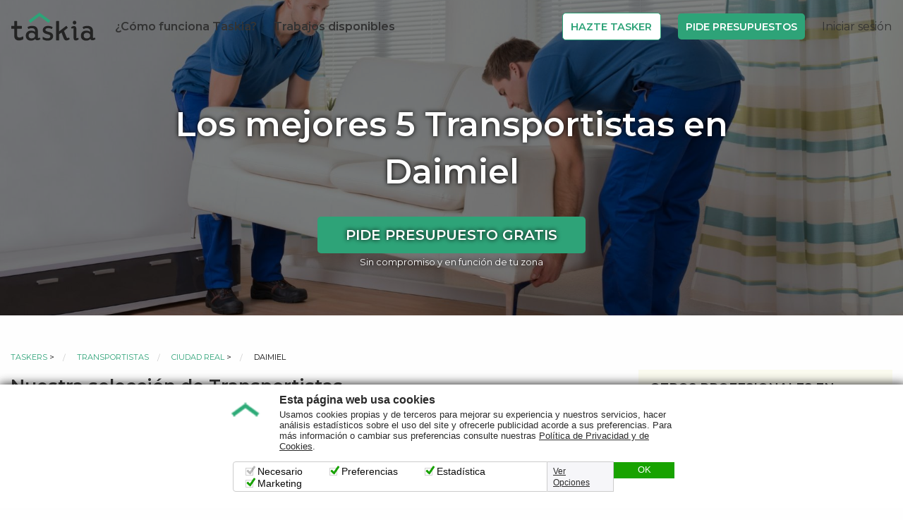

--- FILE ---
content_type: text/html; charset=UTF-8
request_url: https://www.taskia.es/t/taskers-transportistas-en-daimiel
body_size: 10536
content:
<!DOCTYPE html>
<html>
<head>
        
        <meta charset="UTF-8" />
    <meta content='width=device-width, initial-scale=1, maximum-scale=1, user-scalable=no' name='viewport'>

        <meta name="description" content="¿Necesitas Transportistas en Daimiel? En Taskia tenemos a los Transportistas en Daimiel mejor valorados. Pide presupuesto sin compromiso." />
    <meta name="keywords" content="Transportistas, servicios de Transportistas, profesionales de Transportistas, Transportistas en Daimiel, servicios de Transportistas en Daimiel, profesionales de Transportistas en Daimiel" />

    <meta property="og:title" content="Los mejores 5 Transportistas en Daimiel - Taskia"/>
    <meta property="og:image" content="https://www.taskia.es/public/img/rrss/og_general.jpg?v=20250804"/>
    <meta property="og:image:secure_url" content="https://www.taskia.es/public/img/rrss/og_general.jpg?v=20250804"/>
    <meta property="og:site_name" content="www.taskia.es, ¿En qué quieres que te ayudemos?"/>
    <meta property="og:description" content="¿Necesitas Transportistas en Daimiel? En Taskia tenemos a los Transportistas en Daimiel mejor valorados. Pide presupuesto sin compromiso."/>
    <meta property="og:locale" content="es_ES"/>
    <meta property="og:type" content="website" />
    <meta property="og:url" content="https://www.taskia.es/t" />
    <meta property="og:image:width" content="1200" />
    <meta property="og:image:height" content="630" />

    <meta name="twitter:card" content="summary_large_image">
    <meta name="twitter:site" content="@taskia">
    <meta name="twitter:title" content="Los mejores 5 Transportistas en Daimiel - Taskia">
    <meta name="twitter:description" content="¿Necesitas Transportistas en Daimiel? En Taskia tenemos a los Transportistas en Daimiel mejor valorados. Pide presupuesto sin compromiso.">
    <meta name="twitter:image" content="https://www.taskia.es/public/img/rrss/og_general.jpg?v=20250804">
        <title>    Los mejores 5 Transportistas en Daimiel - Taskia
</title>

            <link rel="preconnect" href="https://fonts.gstatic.com">
    <link href="https://fonts.googleapis.com/css2?family=Montserrat:wght@300;400;600;700;800&display=swap" rel="stylesheet">
    <link rel="stylesheet" href="https://www.taskia.es/foundation/foundation.min.css?v=20250804" type="text/css" media="all">
    <link rel="stylesheet" href="https://www.taskia.es/motion-ui/motion-ui.min.css?v=20250804" type="text/css" media="all" />
    <link rel="stylesheet" href="https://www.taskia.es/public/css/base.css?v=20250804" type="text/css" media="all" />
    <link rel="stylesheet" href="https://www.taskia.es/public/css/estilos.css?v=20250804" type="text/css" media="all" />
    <link rel="stylesheet" href="https://www.taskia.es/public/css/tablet.css?v=20250804" media="screen  and (min-width: 40em) and (max-width:63.9em)" type="text/css" media="all" />
    <link rel="stylesheet" href="https://www.taskia.es/public/css/escritorio.css?v=20250804" media="screen  and (min-width: 64em)" type="text/css" />
    <link rel="stylesheet" href="https://www.taskia.es/public/css/font-awesome.min.css?v=20250804" type="text/css" media="all" />
    <link rel="stylesheet" href="https://www.taskia.es/public/css/estilos-ranking.css?v=20250804" type="text/css" media="all" />
    <link rel="stylesheet" href="https://www.taskia.es/public/css/font-awesome.min.css?v=20250804" type="text/css" media="all" />



    <style>

    </style>
        <!-- Favicon and touch icons -->
    <link rel="shortcut icon" type="image/x-icon" href="https://www.taskia.es/favicon.ico?v=20250804">

    <link rel="apple-touch-icon-precomposed" sizes="192x192" href="https://www.taskia.es/apple-touch-icon-192x192.png?v=20250804">
    <link rel="apple-touch-icon-precomposed" sizes="180x180" href="https://www.taskia.es/apple-touch-icon-180x180.png?v=20250804">
    <link rel="apple-touch-icon-precomposed" sizes="152x152" href="https://www.taskia.es/apple-touch-icon-152x152.png?v=20250804">
    <link rel="apple-touch-icon-precomposed" sizes="144x144" href="https://www.taskia.es/apple-touch-icon-144x144.png?v=20250804">
    <link rel="apple-touch-icon-precomposed" sizes="120x120" href="https://www.taskia.es/apple-touch-icon-120x120.png?v=20250804">
    <link rel="apple-touch-icon-precomposed" sizes="114x114" href="https://www.taskia.es/apple-touch-icon-114x114.png?v=20250804">
    <link rel="apple-touch-icon-precomposed" sizes="76x76" href="https://www.taskia.es/apple-touch-icon-76x76.png?v=20250804">
    <link rel="apple-touch-icon-precomposed" sizes="72x72" href="https://www.taskia.es/apple-touch-icon-72x72.png?v=20250804">
    <link rel="apple-touch-icon-precomposed" href="https://www.taskia.es/apple-touch-icon.png?v=20250804">

    <!-- Smartbanners IOS - Android -->
    <meta content="app-id=1131175632" name="apple-itunes-app">
    <link rel="manifest" href="/manifest.json">

    <script>
        (function(i,s,o,g,r,a,m){i['GoogleAnalyticsObject']=r;i[r]=i[r]||function(){
         (i[r].q=i[r].q||[]).push(arguments)},i[r].l=1*new Date();a=s.createElement(o),
         m=s.getElementsByTagName(o)[0];a.async=1;a.src=g;m.parentNode.insertBefore(a,m)
         })(window,document,'script','//www.google-analytics.com/analytics.js','ga');

        ga('create', 'UA-75155285-1', 'auto');
                        ga('send', 'pageview');

</script>
    <!-- Facebook Pixel Code -->
    <script>
        !function(f,b,e,v,n,t,s){if(f.fbq)return;n=f.fbq=function(){n.callMethod?n.callMethod.apply(n,arguments):n.queue.push(arguments)};
        if(!f._fbq)f._fbq=n;n.push=n;n.loaded=!0;n.version='2.0';n.queue=[];t=b.createElement(e);t.async=!0;
        t.src=v;s=b.getElementsByTagName(e)[0];s.parentNode.insertBefore(t,s)}(window,document,'script','https://connect.facebook.net/en_US/fbevents.js');

        fbq('init', '723756397780878');fbq('track', "PageView");
    </script>
    <noscript><img height="1" width="1" style="display:none" src="https://www.facebook.com/tr?id=723756397780878&ev=PageView&noscript=1"/></noscript>
    <!-- End Facebook Pixel Code -->
    
    <script async src="https://tag.clearbitscripts.com/v1/pk_ebbdcbf7fa74b88afa5758c620352a57/tags.js" referrerpolicy="strict-origin-when-cross-origin"></script>

    <!-- GA4 - GAds Conversions -->
    <script async src="https://www.googletagmanager.com/gtag/js?id=AW-871905736"></script>
    <script>
        window.dataLayer = window.dataLayer || [];
        function gtag(){dataLayer.push(arguments);}
        gtag('js', new Date());
        gtag('config', 'AW-871905736');
    </script>
    <!-- End GA4 - GAds Conversions -->
</head>
<body class="not-logged">

    
        
<!-- New Header 2021 -->

    <header>
          <div class="bg-dark admin-bar">
        <div class="row text-center">
                                </div>
    </div>


            
                                      <div class="row">
        <nav class="navbar navbar-expand-lg navbar-light bg-light">
                <a class="navbar-brand" href="/"><img
                src="https://www.taskia.es/public/img/Logo-Taskia.svg?v=20250804" class="logo" width="120"/></a>


            <div class="login hide-for-large ml-auto">
                <a href="/accede" class="icon"><i class="fa fa-user-circle-o"
                                                                                aria-hidden="true"></i></a>
            </div>
            <div class="" data-responsive-toggle="main-menu" data-hide-for="large">
                <button class="menu-icon" type="button" data-toggle="main-menu"></button>
            </div>
            <div class="navbar-collapse collapse" id="main-menu" style="">
                <ul class="navbar-nav mr-auto menu">
                    <li><a href="/como-funciona">¿Cómo funciona Taskia?</a></li>
                    <li><a href="/trabajos">Trabajos disponibles</a></li>
                </ul>
                <ul class="navbar-nav menu">
                    <li><a href="/que-quieres-ser"
                           class="button hollow primary mb-0">Hazte Tasker</a></li>
                    <li><a href="/a" onclick="fbq('track', 'Search')" class="button">Pide
                            Presupuestos</a></li>
                    <li class="login show-for-large"><a href="/accede">Iniciar sesión</a>
                    </li>
                </ul>
            </div>
        </nav>
    </div>

          
      

    
    </header>

  <!-- END New Header 2021 -->


            
        
    
        
<div class="landing-categorias">
<section class="interiores">

    <div class="cabecera-seo-taskers capaTransparente" style="background-image:url(/images/categories/1484135548-mover-subir-y-bajar-objetos.jpeg)">
        <div class="interioresCabecera crear_tarea text-center">
            <div class="row">
                <div class="small-12 columns ">
                  <h1><strong>Los mejores 5 Transportistas en Daimiel</strong></h1>
                </div>
                    <div class="large-12 large-centered columns text-center">
        <p><a id="category-button-title-1223" class ="button form-continue large" rel="nofollow" href="/tarea/new/mover-subir-y-bajar-objetos">Pide presupuesto gratis</a></p>
    </div>            
                <small class="text-center text-white">Sin compromiso y en función de tu zona</small>
            </div>
        </div>
    </div>


    <div class="row content-seo-taskers">

        <div class="small-12 medium-8 columns">
              <nav aria-label="Estás aquí:" role="navigation">
        <ul class="breadcrumbs text-truncate">
            <li><a href="/t">Taskers</a> ></li>
            <li><a href="/t/taskers-transportistas">Transportistas</a></li>
            <li><a href="/t/taskers-transportistas-de-ciudad-real">Ciudad Real</a> ></li>
            <li><span class="show-for-sr">Actual: </span> Daimiel</li>
        </ul>
    </nav>
          <h2>Nuestra selección de Transportistas</h2>

            <p><span style="font-size:18px"><span style="font-family:Arial,Helvetica,sans-serif"><strong>AYUDA EXPERTA PARA MOVER OBJETOS DE TODO TIPO</strong><br>¿Necesitas ayuda para <strong>mover objetos de todo tipo</strong> y trasladar <strong>objetos pesados</strong>? En <strong>Taskia</strong> conectamos contigo <strong>colaboradores expertos en logística y transporte</strong> independientes que realizan <strong>mudanzas parciales</strong>, <strong>reorganizaciones de espacios</strong> y <strong>traslados de objetos voluminosos</strong> en <strong>Daimiel</strong> y en toda España. Nuestra plataforma reúne profesionales con experiencia para mover desde <strong>muebles grandes</strong> hasta <strong>electrodomésticos</strong> y <strong>objetos delicados</strong>, garantizando una labor meticulosa y segura. Confía en quienes saben gestionar cada tarea de forma ágil y profesional.</span></span></p><br>

<p><span style="font-size:18px"><span style="font-family:Arial,Helvetica,sans-serif"><strong>SERVICIOS DISPONIBLES EN TASKIA PARA TU TRASLADO</strong><br>En <strong>Taskia</strong> encontrarás una amplia variedad de <strong>servicios de Taskia</strong> diseñados para ayudarte a <strong>mover objetos de todo tipo</strong>. Nuestros <strong>colaboradores expertos en logística y transporte</strong> están disponibles para trasladar <strong>objetos pesados</strong> como <strong>muebles grandes</strong>, <strong>electrodomésticos</strong> y hasta <strong>objetos delicados</strong> como antigüedades o equipos electrónicos. Estas soluciones son ideales para gestionar <strong>mudanzas parciales</strong> y <strong>reorganizaciones de espacios</strong> en <strong>Daimiel</strong> y otras ciudades, asegurando una operación eficiente y sin imprevistos.</span></span></p><br>

<p><span style="font-size:18px"><span style="font-family:Arial,Helvetica,sans-serif"><strong>CÓMO FUNCIONA TASKIA PARA MOVER OBJETOS DE TODO TIPO</strong><br>El proceso es sencillo al utilizar la plataforma de <strong>Taskia</strong>. Primero, <strong>describe tu tarea</strong> indicando qué es necesario <strong>mover objetos de todo tipo</strong>, especificando medidas, peso y ubicación (por ejemplo, <strong>mover un sofá de 3 plazas</strong> o trasladar <strong>objetos pesados</strong>). Luego, selecciona entre nuestros <strong>colaboradores expertos en logística y transporte</strong> disponibles en <strong>Daimiel</strong>. Con opciones de <strong>mudanzas parciales</strong> y <strong>reorganizaciones de espacios</strong>, coordina hora y fecha para el <strong>traslado de objetos voluminosos</strong> de manera directa y sin complicaciones.</span></span></p><br>

<p><span style="font-size:18px"><span style="font-family:Arial,Helvetica,sans-serif"><strong>VENTAJAS DE TASKIA Y COLABORADORES EXPERTOS EN LOGÍSTICA Y TRANSPORTE</strong><br>Elegir <strong>Taskia</strong> implica contar con profesionales independientes especializados en <strong>mover objetos de todo tipo</strong>. Sus <strong>colaboradores expertos en logística y transporte</strong> tienen amplia experiencia en gestionar <strong>objetos pesados</strong>, <strong>muebles grandes</strong>, <strong>electrodomésticos</strong> y <strong>objetos delicados</strong> a través de <strong>mudanzas parciales</strong> y <strong>reorganizaciones de espacios</strong>. Los <strong>servicios de Taskia</strong> garantizan coordinación, puntualidad y la adecuada utilización de herramientas en cada <strong>traslado de objetos voluminosos</strong> que requieras, siendo efectivos en <strong>Daimiel</strong> y otros destinos.</span></span></p><br>

<p><span style="font-size:18px"><span style="font-family:Arial,Helvetica,sans-serif"><strong>PLANIFICACIÓN ANTES DE MOVER OBJETOS DE TODO TIPO Y OBJETOS PESADOS</strong><br>La preparación es clave para <strong>mover objetos de todo tipo</strong> de forma segura. Antes de iniciar cualquier <strong>traslado de objetos voluminosos</strong>, es esencial planificar cada paso, desde la evaluación de espacios hasta la distribución de cargas pesadas. Este cuidado se extiende a la manipulación de <strong>muebles grandes</strong> y <strong>electrodomésticos</strong>, y protege incluso a los <strong>objetos delicados</strong> más valiosos. En <strong>Daimiel</strong>, los profesionales de la plataforma de <strong>Taskia</strong> recomiendan revisar rutas, medir dimensiones y confirmar que cada elemento tenga el tratamiento adecuado para evitar incidentes.</span></span></p><br>

<p><span style="font-size:18px"><span style="font-family:Arial,Helvetica,sans-serif"><strong>EVALUACIÓN DEL ESPACIO Y DEL PESO PARA MOVER OBJETOS DE TODO TIPO</strong><br>Antes de comenzar a <strong>mover objetos de todo tipo</strong>, es crucial realizar una evaluación precisa del entorno. Se deben medir espacios, anchos de pasillos y escaleras en <strong>Daimiel</strong> para asegurar que cada <strong>objeto pesado</strong> pueda transitar sin dificultades. Esta evaluación incluye analizar el peso de <strong>muebles grandes</strong>, <strong>electrodomésticos</strong> y <strong>objetos delicados</strong> para determinar si se precisan herramientas específicas o asistencia adicional. Este procedimiento es fundamental para desarrollar <strong>mudanzas parciales</strong> y <strong>reorganizaciones de espacios</strong> de manera segura y eficiente, evitando contratiempos durante el proceso.</span></span></p><br>

<p><span style="font-size:18px"><span style="font-family:Arial,Helvetica,sans-serif"><strong>HERRAMIENTAS NECESARIAS PARA MOVER OBJETOS DE TODO TIPO</strong><br>Contar con el equipamiento adecuado es esencial cuando se decide <strong>mover objetos de todo tipo</strong>. Por ello, los <strong>servicios de Taskia</strong> recomiendan emplear herramientas como carros de carga, <strong>correas de elevación</strong> y mantas protectoras para transportar <strong>muebles grandes</strong>, <strong>electrodomésticos</strong> y <strong>objetos delicados</strong>. Además, el uso de guantes antideslizantes y almohadillas minimiza daños durante el <strong>traslado de objetos voluminosos</strong>. Estas utilidades permiten que profesionales en <strong>Daimiel</strong> realicen <strong>mudanzas parciales</strong> y <strong>reorganizaciones de espacios</strong> con la máxima seguridad y precisión posible.</span></span></p><br>

<p><span style="font-size:18px"><span style="font-family:Arial,Helvetica,sans-serif"><strong>TÉCNICAS EFECTIVAS PARA MOVER OBJETOS DE TODO TIPO CON SEGURIDAD</strong><br>Utilizar técnicas adecuadas es fundamental para <strong>mover objetos de todo tipo</strong> y garantizar la seguridad de todos. Los <strong>colaboradores expertos en logística y transporte</strong> recomiendan trabajar en equipo, mantener la espalda recta y utilizar el impulso de las piernas al levantar <strong>objetos pesados</strong>. Estas metodologías se aplican tanto a <strong>muebles grandes</strong> como a <strong>electrodomésticos</strong> y <strong>objetos delicados</strong>, asegurando <strong>traslados de objetos voluminosos</strong> sin riesgos. En <strong>Daimiel</strong>, cada procedimiento se adapta a la magnitud de la tarea, haciendo énfasis en la comunicación y coordinación efectiva para prevenir lesiones.</span></span></p><br>

<p><span style="font-size:18px"><span style="font-family:Arial,Helvetica,sans-serif"><strong>PRECAUCIONES Y PROTECCIÓN AL MOVER OBJETOS DE TODO TIPO</strong><br>Cuando se trata de <strong>mover objetos de todo tipo</strong>, es imprescindible tomar precauciones para preservar tanto los bienes como los espacios. La plataforma de <strong>Taskia</strong> aconseja envolver <strong>objetos delicados</strong> y proteger <strong>muebles grandes</strong> y <strong>electrodomésticos</strong> con mantas y almohadillas para minimizar daños. Igualmente, se deben utilizar protecciones en escaleras y pasillos durante <strong>traslados de objetos voluminosos</strong>. Este enfoque profesional es vital para <strong>mudanzas parciales</strong> y <strong>reorganizaciones de espacios</strong> en <strong>Daimiel</strong>, garantizando que cada movimiento se realice de forma cuidadosa y segura, evitando accidentes y reparaciones posteriores.</span></span></p><br>

<p><span style="font-size:18px"><span style="font-family:Arial,Helvetica,sans-serif"><strong>CONSIDERACIÓN DE SERVICIOS PROFESIONALES Y CONCLUSIÓN PARA MOVER OBJETOS DE TODO TIPO</strong><br>Si la tarea resulta compleja, es aconsejable recurrir a profesionales especializados que se encarguen de <strong>mover objetos de todo tipo</strong> y gestionar <strong>objetos pesados</strong> de manera segura. Los <strong>servicios de Taskia</strong> facilitan que encuentres <strong>colaboradores expertos en logística y transporte</strong> capacitados en <strong>traslados de objetos voluminosos</strong> y <strong>mudanzas parciales</strong> en <strong>Daimiel</strong>. Tanto el manejo de <strong>muebles grandes</strong> como de <strong>electrodomésticos</strong> y <strong>objetos delicados</strong> se efectúa con rigor profesional. Confía en esta red de expertos para garantizar que tu reubicación o <strong>reorganización de espacios</strong> se realice sin contratiempos y con la máxima seguridad.</span></span></p><br>

<p><span style="font-size:18px"><span style="font-family:Arial,Helvetica,sans-serif"><strong>FAQ – PREGUNTAS FRECUENTES</strong><br><strong>¿Cómo se determina el precio para <strong>mover objetos de todo tipo</strong>?</strong> El coste depende del tiempo, la complejidad y el número de <strong>objetos pesados</strong> que se deben trasladar. <br><strong>¿Llevan herramientas los colaboradores para mover <strong>muebles grandes</strong> y <strong>electrodomésticos</strong>?</strong> Sí, incluyen desde guantes hasta correas y mantas protectoras. <br><strong>¿Es posible contratar <strong>traslados de objetos voluminosos</strong> de forma urgente?</strong> Claro, en <strong>Daimiel</strong> y otras ciudades se pueden gestionar reservas en menos de 24 horas. <br><strong>¿Qué protocolos se siguen para <strong>mover objetos de todo tipo</strong> sin incidentes?</strong> Los profesionales establecen medidas de seguridad, evaluaciones previas y coordinan adecuadamente cada tarea. <br><strong>¿Se garantiza el cuidado de <strong>objetos delicados</strong> durante el traslado?</strong> Cada colaborador actúa con precisión para preservar <strong>objetos delicados</strong> y garantizar que lleguen sin daños.</span></span></p><br>

<p><span style="font-size:18px"><span style="font-family:Arial,Helvetica,sans-serif">¡Regístrate ahora en <strong>Taskia</strong> y solicita tu presupuesto! Descubre cómo nuestros expertos pueden ayudarte a <strong>mover objetos de todo tipo</strong> y gestionar <strong>traslados de objetos voluminosos</strong> de manera rápida y segura. No esperes más para disfrutar del apoyo de <strong>colaboradores expertos en logística y transporte</strong> en <strong>Daimiel</strong> y en todo el territorio español. Darse de alta en <strong>Taskia</strong> es el primer paso para transformar tus <strong>mudanzas parciales</strong> y <strong>reorganizaciones de espacios</strong> en una experiencia sin complicaciones.</span></span></p><br>
            <ul class="listadoTareas listadoTaskers">
                                                                                                                                    
                                    
                    
                                                                    <li>
                                    <div class="row">
                                        <div class="small-3 medium-2 large-2 columns text-center foto-tasker">
                                          <a id="category-button-1-1196" rel="nofollow" href="/tarea/new/mover-subir-y-bajar-objetos">
                                            <img src="https://www.taskia.es/cache/user_medium_thumb/images/users/102/1634720262-102288.jpeg"/>
                                          </a>
                                        </div>
                                        <div id="taskerProfile" class="small-9 medium-10 large-10 columns">
                                            <h4><a id="category-button-2-1196" rel="nofollow" href="/tarea/new/mover-subir-y-bajar-objetos">Soraya L.</a></h4>
                                            <div class="karmaBox"><div class="karma"></div><div class="karmaStars" style="width:0.00%"></div></div>
                                            <p>
                                                Recogida de mobiliario de pisos en Daimiel. Tengo experiencia de camarera barra y mesa y  de camarera de catering y de discobares
También tengo experiencia de conserje y operario de limpieza
                                            </p>
                                        </div>
                                    </div>
                                </li>
                                                    
                                                    </ul>

                            <div class="otrasTareas">
                                                                        <h2>Otras solicitudes de tareas de Mover, subir y bajar objetos en Daimiel</h2>
                                            
                    <ul class="listadoTareas">
                                                    <li>
                                <div class="row">
                                    <div class="small-10 medium-12 columns">
                                        <div class="row">
                                            <div class="small-12 medium-8 columns">
                                                    <h4>Mover, subir y bajar objetos en Daimiel  </h4>
                                                <p>Subir cajas de un trastero a un piso y bajar otras del piso al trastero. Hay ascensor pero hay que recorrer unos metros del trastero al ascensor.</p>
                                            </div>
                                            <div class="small-12 medium-4 columns">
                                                <a id="category-button-3-1223" href="/tarea/new/mover-subir-y-bajar-objetos">
                                                    <span class="button" href="/tarea/new/mover-subir-y-bajar-objetos">Pide presupuesto gratis</span>
                                                </a>
                                            </div>
                                        </div>
                                    </div>
                                </div>
                            </li>
                                            </ul>
                </div>
                    </div>

        <div class="small-12 medium-4 columns sidebar">
                <div class="filtrosTaskers" id="menu-filtros">
        <h2>Otros profesionales en Daimiel</h2>
        <ul>
                            <li>
                    <a href="/t/taskers-electricistas-urgencias-en-daimiel" alt="Electricistas urgencias en Daimiel" title="Electricistas urgencias en Daimiel"/>
                        <label for="city[ electricistas-24-horas-urgencias ]">Electricistas urgencias en Daimiel</label>
                    </a>
                </li>
                            <li>
                    <a href="/t/taskers-profesores-particulares-aleman-en-daimiel" alt="Profesores particulares de alemán en Daimiel" title="Profesores particulares de alemán en Daimiel"/>
                        <label for="city[ clase-aleman ]">Clases particulares de alemán en Daimiel</label>
                    </a>
                </li>
                            <li>
                    <a href="/t/taskers-traductores-ingles-en-daimiel" alt="Traductores de inglés en Daimiel" title="Traductores de inglés en Daimiel"/>
                        <label for="city[ traduccion-ingles ]">Traducciones en inglés en Daimiel</label>
                    </a>
                </li>
                            <li>
                    <a href="/t/taskers-profesores-particulares-primaria-y-secundaria-en-daimiel" alt="Profesores particulares de primaria y secundaria en Daimiel" title="Profesores particulares de primaria y secundaria en Daimiel"/>
                        <label for="city[ clase-primaria-y-secundaria ]">Clases particulares de primaria y secundaria en Daimiel</label>
                    </a>
                </li>
                            <li>
                    <a href="/t/taskers-limpiadores-obras-en-daimiel" alt="Limpiezas Fin de Obras en Daimiel" title="Limpiezas Fin de Obras en Daimiel"/>
                        <label for="city[ limpieza-despues-obra ]">Limpieza Fin de Obra en Daimiel</label>
                    </a>
                </li>
                    </ul>
    </div>

    <div class="filtrosTaskers" id="menu-filtros">
        <h2>Más Transportistas cerca de Daimiel:</h2>
        <ul>
                            <li>
                    <a href="/t/taskers-transportistas-en-argamasilla-de-alba" alt="Transportistas en Argamasilla de Alba" title="Transportistas en Argamasilla de Alba"/>
                        <label for="city[ argamasilla-de-alba ]">Transportistas en Argamasilla de Alba</label>
                    </a>
                </li>
                            <li>
                    <a href="/t/taskers-transportistas-en-villamanrique" alt="Transportistas en Villamanrique" title="Transportistas en Villamanrique"/>
                        <label for="city[ villamanrique ]">Transportistas en Villamanrique</label>
                    </a>
                </li>
                            <li>
                    <a href="/t/taskers-transportistas-en-almaden" alt="Transportistas en Almadén" title="Transportistas en Almadén"/>
                        <label for="city[ almaden ]">Transportistas en Almadén</label>
                    </a>
                </li>
                            <li>
                    <a href="/t/taskers-transportistas-en-fernan-caballero" alt="Transportistas en Fernán Caballero" title="Transportistas en Fernán Caballero"/>
                        <label for="city[ fernan-caballero ]">Transportistas en Fernán Caballero</label>
                    </a>
                </li>
                            <li>
                    <a href="/t/taskers-transportistas-en-agudo" alt="Transportistas en Agudo" title="Transportistas en Agudo"/>
                        <label for="city[ agudo ]">Transportistas en Agudo</label>
                    </a>
                </li>
                    </ul>
    </div>
        </div>

    </div>

</section>
</div>
    <div class="show-for-small-only boton-sticky text-center" style="position: fixed; display: block; z-index: 9;bottom:0; right: 2%;left: 2%; background:rgba(255,255,255,.8)">
        <a id="category-button-4-1223" class ="button" href="/tarea/new/mover-subir-y-bajar-objetos" style="margin-bottom:5px;">Pide presupuesto gratis</a>
        <small style="display: inline-block;margin-bottom:10px;">Sin compromiso y en función de tu zona</small>
    </div>

    
    <div class="sugerenciaBusqueda">
<div class="row">
    <div class="small-12 columns">
        <h3>¿No has encontrado lo que buscabas?</h3>
        <p>A través de este buscador te sugerimos las tareas que más se adaptan a ti:</p>
        <div class="buscadorInteriores"><input class="buscadorInput" id="taskSelectHelper" type="text" placeholder="En qué quieres que te ayudemos" /><span class="taskSelectHelperClear" id="taskSelectHelperClear">&times;</span></div>
    </div>
</div>
</div>


        <!-- End Main Content and Sidebar -->

        
    <div id="background-overlay" class="reveal-overlay"></div>

                
            <div class="referenciasMedios">
            <div class="row">
                <div class="columns small-12">
                    <ul>
                        <li><a href="http://cincodias.com/cincodias/2016/10/03/sentidos/1475515100_806677.html" class="cincoDias" target="_blank" rel=“nofollow”>Cinco días</a></li>
                        <li><a href="http://www.europapress.es/portaltic/software/noticia-llega-taskiaes-plataforma-conecta-clientes-profesionales-cercanos-trabajos-puntuales-20161004121457.html" class="europaPress" target="_blank" rel=“nofollow”>Europa Press</a></li>
                        <li><a href="https://www.ivoox.com/taskia-nueva-plataforma-para-encontrar-trabajos-horas-audios-mp3_rf_13464025_1.html" class="radioEuskadi" target="_blank" rel=“nofollow”>Radio Euskadi</a></li>
                        <li><a href="http://www.20minutos.es/noticia/2868466/0/satisfaccion-plataformas-colaborativas-informe-cnmc/" class="veinteMinutos" target="_blank" rel=“nofollow”>20minutos</a></li>
                        <li><a href="http://www.larazon.es/economia/la-plataforma-que-une-profesionales-y-clientes-FB13741271" class="laRazon" target="_blank" rel=“nofollow”>La Razón</a></li>
                        <li><a href="http://www.ondavasca.com/#/audios/nueva-edicion-de-made-in-euskadi-2" class="ondaVasca" target="_blank" rel=“nofollow”>Onda Vasca</a></li>
                    </ul>
                </div>
            </div>
        </div>
    
        
            <section class="pie">
            <div class="row">
                <div class="small-12 medium-6 large-8 columns">
                    <div class="row">
                        <div class="small-12 medium-2 columns">
                            <ul>
                                <li><a href="/como-funciona">Cómo Funciona</a></li>
                                <li><a href="https://ayuda.taskia.es/">Preguntas frecuentes</a></li>
                                <li><a href="/aviso-legal">Aviso Legal</a></li>
                            </ul>
                        </div>
                        <div class="small-12 medium-3 columns">
                            <ul>
                                <li><a href="/politica-de-privacidad-y-cookies">Política de privacidad y cookies</a> </li>
                                <li><a href="/condiciones-de-uso">Condiciones Generales de Contratación</a></li>
                            </ul>
                        </div>
                        <div class="small-12 medium-4 columns">
                            <div class="colabora">
                                <h4>Colabora con nosotros</h4>
                                <ul>
                                    <li><a target="_blank" href="https://docs.google.com/forms/d/e/1FAIpQLSdlGyFPHrn-QgEzKXQylZ8Eax_O2alEV5sS7H5PV9TDmwGriA/viewform">Colaboradores</a></li>
                                    <li><a target="_blank" href="https://docs.google.com/forms/d/e/1FAIpQLSdlGyFPHrn-QgEzKXQylZ8Eax_O2alEV5sS7H5PV9TDmwGriA/viewform">Influencers</a></li>
                                    <li><a target="_blank" href="https://docs.google.com/forms/d/e/1FAIpQLSdlGyFPHrn-QgEzKXQylZ8Eax_O2alEV5sS7H5PV9TDmwGriA/viewform">Afiliados</a></li>
                                </ul>
                            </div>
                        </div>
                        <div class="small-12 medium-3 columns">
                            <div class="pagoSeguro row">
                                <h4>Pago 100% SEGURO</h4></li>
                                <img src="https://www.taskia.es/public/img/icoMastercard.png?v=20250804" /> <img src="https://www.taskia.es/public/img/icoVisa.png?v=20250804" /> <img width="61px" height="40px" src="https://www.taskia.es/public/img/icoBizumFooter.png?v=20250804" />
                            </div>
                        </div>
                    </div>
                </div>
                <div class="small-12 medium-6 large-4 columns">
                    <div class="redesSociales">
                        <p>También estamos en:</p>
                        <a href="https://www.instagram.com/taskia.es/" class="instagram">Taskia en Instagram</a>
                        <a href="https://www.facebook.com/taskia.es/" class="fb">Taskia en Facebook</a>
                        <a href="https://www.linkedin.com/company/taskia/" class="linkedin">Taskia en LinkedIn</a>
                        <a href="https://www.tiktok.com/@taskia.es" class="tiktok">Taskia en TikTok</a>
                    </div>
                    <div class="pieAPPs">
                        <a href="https://play.google.com/store/apps/details?id=app.taskia.phone.taskiaandroid"><img src="https://www.taskia.es/public/img/ico_gplay.png?v=20250804/"></a>
                        <a href="https://itunes.apple.com/es/app/id1131175632?mt=8"><img src="https://www.taskia.es/public/img/ico_ios.png?v=20250804"></a>
                    </div>
                </div>
            </div>
        </section>
        
                
        
          <script src="https://www.taskia.es/jquery/jquery.min.js?v=20250804"></script>
    <script src="https://www.taskia.es/public/js/jquery-ui.min.js?v=20250804"></script>
    <script src="https://www.taskia.es/foundation/foundation.min.js?v=20250804"></script>
    <script src="https://www.taskia.es/motion-ui/motion-ui.min.js?v=20250804"></script>
    <script src="https://www.taskia.es/spin.js/spin.min.js?v=20250804"></script>
    <script src="https://www.taskia.es/public/js/jquery.rcbrand.js?v=20250804"></script>

    <script type="text/javascript">
            $(window).load(function() {

                $("#rcbrand2").rcbrand({
                    visibleItems: 4,
                    itemsToScroll: 2,
                    animationSpeed: 600,
                    infinite: true,
                   autoPlay: {
                        enable: true,
                        interval: 4000,
                        pauseOnHover: true
                    },
                    responsiveBreakpoints: {
                        portrait: {
                            changePoint:480,
                            visibleItems: 2,
                            itemsToScroll: 1
                        },
                        landscape: {
                            changePoint:640,
                            visibleItems: 2,
                            itemsToScroll: 2
                        },
                        tablet: {
                            changePoint:768,
                            visibleItems: 3,
                            itemsToScroll: 3
                        }
                    }
                });
            });
            </script>
    <script>
        $(document).foundation();
        // FOundation Fix: doesn't close buttons with data-clos='id'
        $(document).on('click.zf.trigger', '[data-close]', function () {
            var id = $(this).data('close');
            if (id) { $('#' + id).fadeOut().trigger('closed.zf');}
            else {$(this).trigger('close.zf.trigger');}
        });
    </script>

    <script>
    $(window).load(function() {
      $(".navbar-nav.menu.user-menu li.is-accordion-submenu-parent a").trigger('click');
      });
  </script>

    
    
    
    

                <script src="https://www.taskia.es/public/js/typeahead.bundle.js?v=20250804"></script>
    <script type="text/javascript">
                var typeaheadId='taskSelectHelper';
        var clearButtonId='taskSelectHelperClear';
        var viewAllUrl='/a';
         
        
        var categories = new Bloodhound({
            datumTokenizer: Bloodhound.tokenizers.obj.comma('keywords'),
            queryTokenizer: function (str) {
                var res = str.split(/\s+/);
                var resFinal = [str.trim()];
                for (var i in res) {
                    (res[i].length >= 3) ? resFinal.push(res[i]) : null;
                }
                return  resFinal;
            },
            sorter: function (a, b) {
                var aCount=0;
                var bCount=0;
                //get input text
                var InputString = $('#'+typeaheadId).val().toLowerCase().trim();
                if (a.keywords.indexOf(InputString) > -1) return false;
                if (b.keywords.indexOf(InputString) > -1) return true;
                var words = InputString.split(/\s+/);
                for (var i in words) {
                    if (words[i].length >= 3) {
                        (a.keywords.indexOf(words[i]) > -1) ? aCount++:null;
                        (b.keywords.indexOf(words[i]) > -1) ? bCount++:null;
                    }
                }
                return aCount<bCount;
            },
            //queryTokenizer: Bloodhound.tokenizers.whitespace,
            // url points to a json file that contains an array of country names, see
            // https://github.com/twitter/typeahead.js/blob/gh-pages/data/countries.json
                            prefetch: '/c/keywords?v=1769378411'
                    });

        function createCategorySuggest(){
            $('#'+clearButtonId).on('click', function(){$('#'+typeaheadId).val('');$(this).hide()})
            $('#'+typeaheadId).keyup(function(){
                if ($('#'+typeaheadId).val().length){
                    $('#'+clearButtonId).show();
                } else{
                    $('#'+clearButtonId).hide();
                };
            })
            $('#'+typeaheadId).trigger($.Event('keyup'));
            
            $('#'+typeaheadId).typeahead({minLength: 3, hint: false, highlight: false},{
                name: 'categories',
                source: categories,
                display: 'name',
                limit: 7, templates: {
                    notFound: function(obj){
                        return '<p class="callout warning">No sabemos qué tipo de servicio sugerirte para <strong>"'+obj.query+'"</strong>. Prueba a elegir entre uno de <a href="'+viewAllUrl+'">nuestros servicios</a>.</p>';
                    },
                    footer: function(obj){
                        return '<p class="sugerenciasBuscador">¿Ninguna de estos servicios es el que buscas para <strong>"'+obj.query+'"</strong>? ' +
                               'Prueba a elegir entre <a href="'+viewAllUrl+'">todos nuestros servicios</a></p>';
                    },
                    suggestion: function (obj) {
                        return '<div class="categoriasEnListado"><a href="' + obj.slug + '"><div class="icoCategoria" style="background-color:' + obj.color + '">' + obj.code + '</div></a><a href="' + obj.slug + '" class="categoria">' + obj.name + '</a></div>';
                    }
                }
            });
        }
        createCategorySuggest();
    </script>


    <script src="https://www.taskia.es/spin.js/spin.min.js?v=20250804"></script>
    <script src="https://www.taskia.es/public/js/taskia.common.js?v=20250804"></script>
    <script type="text/javascript">
        $(document).ready(function() {
            $('a[id^="area-"]').click(function(e){
                initSpinner();
            });
        });
    </script>

    <!- Modal sorteo -->
        <!- Modal sorteo -->


    <script>
    jQuery(document).ready(function($) {
        var visible = false;
        upMenu();
        function upMenu(){
            $("#sliding-elements").slideUp("normal");
            $("#menuUpDownButton").attr("value", "+ Ver todas");
            visible = false;
        }
        function downMenu(){
            $("#sliding-elements").slideDown("normal");
            $("#menuUpDownButton").attr("value", "- Ver menos");
            visible = true;
        }
        $("#menuUpDownButton").click(function(e){
            if (visible){
                upMenu();
            }
            else{
                downMenu();
            }
        });
    });
    </script>


    <script src="https://www.taskia.es/spin.js/spin.min.js?v=20250804"></script>
    <script src="https://www.taskia.es/public/js/taskia.common.js?v=20250804"></script>
    <script type="text/javascript">
        $(document).ready(function() {
            $('a[id^="category-"]').click(function(e){
                initSpinner();
            });
        });
    </script>

  <script>

  $(function(){

    $(document).on( 'scroll', function(){

      if ($(window).scrollTop() > 230) {
        $('.boton-sticky').addClass('show');
      } else {
        $('.boton-sticky').removeClass('show');
      }
    });
  });
  </script>
    <script src="https://www.taskia.es/public/js/cookies/rgpd-cookies.js?v=20250804" id="hvcookieeu" data-cbid="1234567-8901-2345-6789-012345678901" data-culture="ES" async></script>
    <script src="https://t.hspvst.com/tracking.php?id=102&e=IDPRODUCTO"></script>

    <!-- Microsoft Clarity -->
    <script type="text/javascript"> (function(c,l,a,r,i,t,y){ c[a]=c[a]||function(){(c[a].q=c[a].q||[]).push(arguments)}; t=l.createElement(r);t.async=1;t.src="https://www.clarity.ms/tag/"+i; y=l.getElementsByTagName(r)[0];y.parentNode.insertBefore(t,y); })(window, document, "clarity", "script", "f1ae1zelkc"); </script>
</body>
</html>


--- FILE ---
content_type: text/css
request_url: https://www.taskia.es/public/css/base.css?v=20250804
body_size: 191
content:
.accordion-title::before {content: "";}
.is-active > .accordion-title::before {content: "";}
.saved > .accordion-title::before {content: "Cambiar";}

.has-error label,.has-error ul,.has-error.radio-inline label{color:#f04124}
.has-error .form-control{border-color:#f04124;-webkit-box-shadow:inset 0 1px 1px rgba(0,0,0,.075);box-shadow:inset 0 1px 1px rgba(0,0,0,.075)}
.has-error .form-control:focus{border-color:#843534;-webkit-box-shadow:inset 0 1px 1px rgba(0,0,0,.075),0 0 6px #ce8483;box-shadow:inset 0 1px 1px rgba(0,0,0,.075),0 0 6px #ce8483}

.single-upload{width:20%}
.twitter-typeahead div{background-color: #fff; width:100%}
.twitter-typeahead{background-color: #fff}
#background-overlay{z-index:10001}

.categorias .twitter-typeahead{width: 100%;}

--- FILE ---
content_type: text/css
request_url: https://www.taskia.es/public/css/nuevo/saldo.css
body_size: 2573
content:
/* 
Estilos para las páginas de saldo de un tasker y para las páginas de pago de un cliente.
Autor: Unai Carlos.
*/

/* Página principal de saldo */
.listados .mes-actual{
    margin: 0px;
    padding: 0px;
}

.listados .filasTabla{
    background-color: transparent;
}

.listados .filasTabla:last-child{
    border: none;
}

.listados .filasTabla.nTareasAviso {
    background-color: rgba(255, 235, 59, 0.15);
    border-bottom-color: #ece7c7;
}

.listados .filasTabla.nTareasARealizar {
    background-color: rgba(0, 204, 102, 0.15);
    border-bottom-color: #ece7c7;
    border-top: 1px dashed #ece7c7;
    margin-top: -1px
}

/* Historial de saldo */
.cabecera-listados{
    display: grid;
    grid-template-columns: 15% 60% 15%;
    justify-content: center;
    align-items: center;
    margin: 2rem auto;
    float: none;
}

.cabecera-listados *{
    padding: 0;
    margin: 0;
}

.cabecera-listados>:nth-child(2){
    text-align: center;
}

.cabecera-listados p{
    vertical-align: middle;
    display: inline;
}

.listados.historial .filasTabla{
    padding: 0;
    margin: 0;
    float: none;
}

.listados.historial .filasTabla{
    padding: 0;
    margin: 0;
    float: none;
}

.listados.historial .mes-saldo{
    border-bottom: 1px solid #D5ECE480;
}

.listados.historial>.mes-saldo.active, .listados.historial>.mes-saldo:last-child{
    border-bottom: none;
}

.filasTabla.mes-saldo *{
    margin: 0.5em 1em;
    padding: 0;
}

.listados.historial .filasTabla.mes-saldo p{
    width: 90%;
    font-size: 130%;
    margin: 0;
}

.listados.historial .filasTabla.mes-saldo>div{
    position: relative;
}

.listados.historial div:is(.filasTabla.mes-saldo)>div::after{
    content: '\f078';
    position: absolute;
    font-family: FontAwesome;
    right: 20px;
    top: 0px;
    font-size: 10px;
    transition: all ease .25s;
}

.listados.historial div:is(.filasTabla.mes-saldo.active)>div::after{
    content: '\f078';
    position: absolute;
    font-family: FontAwesome;
    right: 20px;
    top: 0px;
    font-size: 10px;
    transition: all ease .25s;
    transform: rotate(180deg);
}

.listados.historial .filasTabla.tabla-mes-saldo{
    display: flex;
    flex-flow: row nowrap;
    justify-content: space-between;
    align-items: center;
    padding: 5px 0;
}

.listados.historial .filasTabla.tabla-mes-saldo>*{
    float: none;
    width: 50%;
}

.listados.historial .filasTabla.tabla-mes-saldo a{
    color: #000000;
}

.listados.historial .filasTabla.tabla-mes-saldo a:hover{
    text-decoration: none;
}

.listados.historial .filasTabla.tabla-mes-saldo a,p{
    margin: 0;
    padding: 0;
    line-height: 1;
}

.listados.historial .filasTabla.tabla-mes-saldo>*:first-child{
    text-align: left;
}

.listados.historial .filasTabla.tabla-mes-saldo div:last-child{
    text-align: right;
    position: relative;
    padding-right: 1.2rem;
}

.listados.historial .filasTabla.tabla-mes-saldo div:last-child::after{
    content: '\f078';
    position: absolute;
    font-family: FontAwesome;
    right: 0px;
    top: 0px;
    font-size: 10px;
    transition: all ease .25s;
    transform: rotate(-90deg);
}

/* Crea un recuadro verde alrededor de un elemento */
.recuadro-verde-destacado{
    border-radius: 5px;
    text-align: left;
    background-color: #EAF5F1;
    padding: 1em;
    display: flex;
    flex-flow: row nowrap;
    justify-content: space-between;
    align-items: center;
    color: #000000;
    text-transform: none;
    font-weight: 500;
    text-decoration: none;
    outline: none;
}

.recuadro-verde-destacado:visited{
    color: #000000;
}

.recuadro-verde-destacado:hover{
    text-decoration: none;
}

.recuadro-verde-destacado svg{
    fill: #2ea378;
}

.recuadro-verde-destacado.saldo-total p{
    margin: 0;
    padding: 0;
}

.recuadro-verde-destacado.saldo-total p>strong{
    font-size: 1.4rem;
}

@media screen and (min-width: 1025px){
    .recuadro-verde-destacado{
        margin: 2em auto;
        width: 50%;
    }

    .listados.historial .filasTabla.tabla-mes-saldo *{
        font-size: 16px;
    }
}

@media screen and (max-width: 1024px){
    .recuadro-verde-destacado{
        margin: 1em 1em;
    }

    .listados.historial .filasTabla.tabla-mes-saldo *{
        font-size: 14px;
    }
}

/* Clase creada para mostrar a un tasker el saldo total y el saldo disponible para retirar. */
.saldoInfo.sin-retirar{
    display: flex;
    flex-flow: column nowrap;
    align-items: start;
    border: 1px solid #ABDAC950; /* Los 2 últimos números son la transparencia del color en hexadecimal. */
    border-radius: 10px;
    position: relative;
}

.pantalla-penalizacion>div{
    border: 1px solid #FFE5ED;
    border-radius: 10px;
    position: relative;
    margin: 0em 0.5em;
}

.pantalla-penalizacion div.total-penalizacion{
    display: flex;
    flex-flow: row nowrap;
    justify-content: space-between;
    padding: 1em;
}

.total-penalizacion.negativa strong{
    color: #EB0046;
}

.pantalla-penalizacion *{
    padding: 0;
    margin: 0;
}

.negative_pending_money_box.mensaje-penalizacion{
    margin: 0;
    padding: 1em;
    background-color: #FFE5ED;
    border: none;
    width: 100%;
    display: flex;
    flex-flow: column nowrap;
    align-items: start;
}

.negative_pending_money_box.mensaje-penalizacion a.button{
    margin-top: 10px;
}

@media screen and (min-width: 1025px) {
    .negative_pending_money_box.mensaje-penalizacion{
        font-size: 14px;
    }
}

@media screen and (max-width: 1024px) {
    .negative_pending_money_box.mensaje-penalizacion{
        font-size: 11px;
    }
}

.saldoInfo.sin-retirar>div{
    width: 100%;
}

.saldoInfo.sinretirar .saldo{
    font-weight: 700;
    font-size: 1.2rem;
}

.saldoInfo.sin-retirar .saldoTotal{
    display: flex;
    flex-flow: row nowrap;
    justify-content: space-between;
    background-color: #EAF5F1;
}

.saldoInfo.sin-retirar .saldoTotal div *{
    display: inline-block;
}

.saldoInfo.sin-retirar .saldoTotal *, .saldoInfo.sin-retirar .saldoDisponible *{
    padding: 0;
    margin: 0;
}

.saldoInfo.sin-retirar .saldoDisponible{
    display: flex;
    flex-flow: column nowrap;
    align-items: center;
    text-align: center;
}

.saldoInfo.sin-retirar .saldoDisponible *{
    margin: 1px 0px
}

.saldoInfo.sin-retirar .saldoDisponible h5{
    order: 2;
}

.saldoInfo.sin-retirar .saldoDisponible p{
    order: 1;
}

.saldoInfo.sin-retirar .saldoDisponible a{
    order: 3;
    background-color: #2ea378;
    color: #FFFFFF;
    font-weight: 600;
    text-decoration: none;
    width: 95%;
    border-radius: 5px;
    padding: 5px 0px;
}

/* Popup con información sobre los tipos de saldo. */
.explicacionSaldo{
    position: relative;
    display: none;
}

.explicacionSaldo.visible{
    display: block;
}

.explicacionSaldo.visible .recuadro-verde-destacado{
    margin-bottom: 1em;
}

.explicacionSaldo.visible .recuadro-verde-destacado p{
    margin: 0;
}

.explicacionSaldo.visible .recuadro-verde-destacado::before{
    border-color: transparent transparent #EAF5F1 transparent;
    border-style: solid;
    border-width: 10px;
    margin-top: 0px;
    content: '';
    display: block;
    position: absolute;
    top: -2px;
    left: 50px;
    width: 0;
    height: 0;
    pointer-events: none;
}

.listados.movimientos-saldo{
    min-height: 0;
}

@media screen and (min-width: 1025px){
    .pantalla-saldo, .pantalla-penalizacion{
        width: 100%;
        margin: 1.5em 0 0;
    }

    .pantalla-saldo .saldoInfo, .pantalla-penalizacion>div{
        margin: 0 auto;
        width: 35%;
    }

    .listados.movimientos-saldo{
        width: 50%;
    }

    .saldoDisponible>p>strong{
        font-size: 1.5em;
    }

    .explicacionSaldo.visible .recuadro-verde-destacado{
        width: 100%;
        margin: 1em 0 1em;
    }

    .explicacionSaldo.visible .recuadro-verde-destacado p{
        font-size: 14px;
    }
}

@media screen and (max-width: 1024px){
    .listados.movimientos-saldo{
        width: 90%;
    }

    .explicacionSaldo.visible .recuadro-verde-destacado p{
        font-size: 11px;
    }
}

/* Usado en el acordeón para mostar el historial completo. */
.account-panel.listado-movimientos{
    max-height: 0px;
    margin: 0px 1em 0.5em;
}

.account-panel .filasTabla>div:last-child *{
    float: none;
}

/* Página de saldo - usuario sin tareas en su historial */
.sin-movimientos p{
    padding: 1em 0 0;
    margin: 0;
}

/*.account-panel .filasTabla>div:last-child .descripcion-movimiento strong {
    white-space: nowrap;
    text-overflow: ellipsis;
    overflow: hidden;
    width: 100%;
    display: block;
}*/

/* 
Historial - Detalle del mes.
Se usa para mostrar los movimientos recientes en la pantalla de inicio de saldo y en el histórico de cada mes.
*/
.listados.movimientos-saldo.detalle-mes{
    padding: 1rem 0.5rem;
}

.movimientos-saldo.detalle-mes .filasTabla{
    display: flex;
    flex-flow: column nowrap;
    justify-content: space-between;
    align-items: center;
}

.movimientos-saldo.detalle-mes .filasTabla{
    padding: 1em 0;
}

.movimientos-saldo.detalle-mes .filasTabla>div{
    width: 100%;
    line-height: 1;
}

.movimientos-saldo.detalle-mes .filasTabla .importe-descripcion-movimiento{
    display: flex;
    flex-flow: row nowrap;
    justify-content: space-between;
    align-items: end;
    line-height: 1;
}

.movimientos-saldo.detalle-mes .filasTabla div{
    padding: 0;
}

.movimientos-saldo.detalle-mes .filasTabla .importe-descripcion-movimiento .descripcion-movimiento{
    text-align: left;
    width: 75%;
}

.movimientos-saldo.detalle-mes .filasTabla .importe-descripcion-movimiento .importe-movimiento{
    text-align: right;
    width: 20%;
}

@media screen and (min-width: 1025px){
    .account-panel.listado-movimientos{
        padding: 0;
        margin-bottom: 1em;
    }

    .account-panel.listado-movimientos *{
        padding: 0;
    }

    .account-panel .cabeceraTablaMesSaldo{
        background-color: transparent;
        margin: 0.5em 0 10px;
    }

    .account-panel.listado-movimientos .cabeceraTablaMesSaldo{
        border: none;
    }

    .account-panel.listado-movimientos .cabeceraTablaMesSaldo>div:last-child{
        text-align: right;
    }

    .movimientos-saldo.detalle-mes .filasTabla .importe-descripcion-movimiento .descripcion-movimiento{
        font-size: 14px;
    }
}

@media screen and (max-width: 1024px){
    /* usado en la página principal de saldo */
    /*.movimientos-saldo.detalle-mes .filasTabla .descripcion-movimiento{
        display: inline-block;
        overflow: hidden;
        white-space: nowrap;
        text-overflow: ellipsis;
    }*/

    .movimientos-saldo .account-panel .filasTabla>div{
        float: none;
    }

    .movimientos-saldo.detalle-mes .filasTabla .importe-movimiento{
        font-size: 1rem;
    }

    .movimientos-saldo.detalle-mes .filasTabla div:not(.importe-movimiento){
        font-size: 12px;
    }

    .movimientos-saldo.detalle-mes .filasTabla .importe-descripcion-movimiento .descripcion-movimiento{
        font-size: 11px;
    }
}


/* ESTILOS PASARELA DE PAGO */


/* 
Autor: Unai Carlos
Fecha: 20-10-2023

Cambios para rediseño de pasarela de pago
*/

.card-blanca{
    background-color: white;
    box-shadow: 0px 2px 5px rgba(0,0,0,0.1);
    border-radius: 10px;
    overflow: hidden;
    margin: 10px 0px;
}

.realizar-pago .resumen-tarea .contenedor-interior {
    border-left: 8px solid #2EA378;
}

.realizar-pago .resumen-tarea .contenedor-interior ul{
    margin-bottom: 0;
}

.realizar-pago .resumen-tarea .contenedor-interior ul>li>div{
    border-bottom: none;
}

.opciones-pago .client-protection-payment-text{
    font-size: 16px;
}

.importe-movimiento.numero-rojo{
    color: #EB0046;
}

@media screen and (min-width: 1025px){
    .client-protection-payment-line{
        margin-left: 20px;
    }
}

@media screen and (max-width: 1024px){
    .client-protection-payment-line{
        margin-left: 0;
    }

    .client-protection-payment-line *{
        font-size: 14px;
    }

    .cta-pagar button{
        width: 100%;
    }
}

/* Opción método de pago */
#card-data-block .forma-de-pago{
    border: none;
    border-radius: 10px;
    box-shadow: 0px 0px 5px #00000015;
    position: relative;
    padding: 15px 30px;
    margin: 0px 0px 20px 0px;
    background-color: #FFF;
}

/* Clase usada en la pasarela de pago */
.svg-primary-taskia{
    fill: #2ea378;
}

--- FILE ---
content_type: image/svg+xml
request_url: https://www.taskia.es/public/img/Logo-Taskia.svg?v=20250804
body_size: 14319
content:
<svg xmlns="http://www.w3.org/2000/svg" width="48" height="16" viewBox="0 0 48 16">
  <g fill="none" fill-rule="evenodd">
    <path fill="#232323" d="M11.8373486,7.47632021 C12.96992,7.47632021 13.7943771,7.74534878 14.3100343,8.28340592 C14.8254629,8.8212345 15.0832914,9.57209164 15.0832914,10.5350631 L15.0832914,13.9167774 C15.0832914,14.1096916 15.1029486,14.2342631 15.14272,14.2904916 C15.1822629,14.3476345 15.2471771,14.3757488 15.3381486,14.3757488 C15.4286629,14.3757488 15.5278629,14.3476345 15.6357486,14.2904916 C15.7431771,14.2342631 15.8309486,14.1887774 15.8990629,14.1547202 C16.0007771,14.0980345 16.0800914,14.1096916 16.1367771,14.1887774 L16.4935771,14.7832916 L16.4428343,15.0043202 C16.2160914,15.1972345 15.9610057,15.3503774 15.6780343,15.4632916 C15.3948343,15.5766631 15.1116343,15.6333488 14.8284343,15.6333488 C14.4654629,15.6333488 14.1882057,15.5682059 13.9957486,15.4379202 C13.8028343,15.3074059 13.6668343,15.1176916 13.5879771,14.8680916 C13.3838629,15.1060345 13.08352,15.3270631 12.6869486,15.5311774 C12.2903771,15.7350631 11.80352,15.8370059 11.2256914,15.8370059 C10.26272,15.8370059 9.52032,15.5819202 8.99940571,15.0722059 C8.47803429,14.5624916 8.21746286,13.8660345 8.21746286,12.9819202 C8.21746286,12.5739202 8.28832,12.1976916 8.43003429,11.8520916 C8.57152,11.5064916 8.77563429,11.2061488 9.04192,10.9512916 C9.30797714,10.6962059 9.63369143,10.4980345 10.0190629,10.3565488 C10.4042057,10.2150631 10.84032,10.1439774 11.3276343,10.1439774 C11.7918629,10.1439774 12.2112914,10.2150631 12.5852343,10.3565488 C12.9591771,10.4980345 13.2590629,10.6655774 13.4855771,10.8580345 L13.4855771,10.3480916 C13.4855771,9.83837735 13.3301486,9.44729164 13.0183771,9.17529164 C12.7068343,8.90352021 12.2453486,8.76774878 11.6334629,8.76774878 C11.3388343,8.76774878 11.0414629,8.79906307 10.74112,8.86100592 C10.4410057,8.9236345 10.1319771,9.03380592 9.81517714,9.19220592 C9.78112,9.21506307 9.74112,9.22077735 9.69609143,9.20980592 C9.65083429,9.19814878 9.61677714,9.1700345 9.59414857,9.12454878 L9.25426286,8.29186307 C9.20877714,8.18969164 9.23163429,8.11632021 9.32214857,8.0708345 C9.66226286,7.87837735 10.0471771,7.73117735 10.4780343,7.62900592 C10.9084343,7.52729164 11.3614629,7.47632021 11.8373486,7.47632021 Z M20.8685943,7.47634307 C21.2311086,7.47634307 21.62768,7.52457164 22.0583086,7.62034307 C22.4887086,7.71680021 22.9250514,7.88388592 23.36688,8.12182878 C23.4461943,8.1673145 23.4631086,8.23520021 23.4178514,8.3257145 L23.0610514,9.14148592 C23.0381943,9.19817164 22.9986514,9.22925735 22.9421943,9.23474307 C22.88528,9.2409145 22.8343086,9.22628592 22.7890514,9.19222878 C22.8002514,9.20388592 22.8002514,9.20662878 22.7890514,9.20068592 C22.7776229,9.19542878 22.7719086,9.18697164 22.7719086,9.1753145 C22.6247086,9.11862878 22.3837943,9.03108592 22.0498514,8.91200021 C21.7154514,8.79314307 21.3216229,8.7337145 20.8685943,8.7337145 C20.35888,8.7337145 19.9821943,8.82445735 19.7387657,9.00525735 C19.49488,9.18697164 19.37328,9.43017164 19.37328,9.73600021 C19.37328,10.0084574 19.5346514,10.2288002 19.8576229,10.3990859 C20.1805943,10.5691431 20.6137371,10.7163431 21.1575086,10.8409145 C21.5426514,10.9316574 21.8939657,11.0390859 22.2112229,11.1636574 C22.5282514,11.2882288 22.7975086,11.4413716 23.0185371,11.6226288 C23.2393371,11.8038859 23.4096229,12.0281145 23.5282514,12.2941716 C23.6473371,12.5602288 23.7065371,12.8859431 23.7065371,13.2708574 C23.7065371,13.7355431 23.6189943,14.1293716 23.4432229,14.4521145 C23.2674514,14.7748574 23.0381943,15.0381716 22.7549943,15.2422859 C22.4717943,15.4464002 22.1488229,15.5968002 21.7865371,15.6928002 C21.4235657,15.7888002 21.0610514,15.8370288 20.6987657,15.8370288 C19.9851657,15.8370288 19.3959086,15.7520002 18.9314514,15.5819431 C18.4667657,15.4123431 18.11568,15.2651431 17.8777371,15.1405716 C17.85488,15.1293716 17.8322514,15.1092574 17.8098514,15.0806859 C17.7869943,15.0525716 17.7757943,15.0272002 17.7757943,15.0043431 L17.7757943,13.8484574 C17.7757943,13.7922288 17.8039086,13.7499431 17.8608229,13.7213716 C17.91728,13.6932574 17.9737371,13.6957716 18.0306514,13.7298288 C18.3250514,13.9110859 18.68208,14.0896002 19.10128,14.2651431 C19.52048,14.4409145 20.01328,14.5284574 20.5799086,14.5284574 C20.7723657,14.5284574 20.9623086,14.5088002 21.1490514,14.4690288 C21.3360229,14.4292574 21.5031086,14.3641145 21.6503086,14.2736002 C21.7975086,14.1828574 21.9163657,14.0667431 22.0073371,13.9252574 C22.0978514,13.7837716 22.1433371,13.6169145 22.1433371,13.4240002 C22.1433371,13.0614859 22.0013943,12.8034288 21.7184229,12.6507431 C21.4352229,12.4976002 21.0557943,12.3593145 20.5799086,12.2342859 C20.2059657,12.1325716 19.85168,12.0281145 19.5177371,11.9200002 C19.1833371,11.8123431 18.8944229,11.6708574 18.6509943,11.4948574 C18.4073371,11.3195431 18.21168,11.1044574 18.0647086,10.8493716 C17.91728,10.5945145 17.84368,10.2745145 17.84368,9.88914307 C17.84368,9.49280021 17.9257371,9.14445735 18.09008,8.8441145 C18.2544229,8.54400021 18.4752229,8.29188592 18.7527086,8.08777164 C19.0304229,7.88388592 19.3504229,7.73120021 19.7131657,7.62880021 C20.07568,7.5273145 20.4608229,7.47634307 20.8685943,7.47634307 Z M43.07216,7.47632021 C44.2047314,7.47632021 45.0291886,7.74534878 45.5450743,8.28340592 C46.0602743,8.8212345 46.3183314,9.57209164 46.3183314,10.5350631 L46.3183314,13.9167774 C46.3183314,14.1096916 46.33776,14.2342631 46.3775314,14.2904916 C46.4170743,14.3476345 46.4819886,14.3757488 46.5731886,14.3757488 C46.6634743,14.3757488 46.7626743,14.3476345 46.87056,14.2904916 C46.9779886,14.2342631 47.06576,14.1887774 47.1338743,14.1547202 C47.2358171,14.0980345 47.3149029,14.1096916 47.3718171,14.1887774 L47.7283886,14.7832916 L47.6776457,15.0043202 C47.4509029,15.1972345 47.1958171,15.3503774 46.9128457,15.4632916 C46.6296457,15.5766631 46.3464457,15.6333488 46.0632457,15.6333488 C45.7002743,15.6333488 45.4230171,15.5682059 45.23056,15.4379202 C45.0376457,15.3074059 44.9016457,15.1176916 44.8227886,14.8680916 C44.6186743,15.1060345 44.3183314,15.3270631 43.92176,15.5311774 C43.5251886,15.7350631 43.0383314,15.8370059 42.4605029,15.8370059 C41.4975314,15.8370059 40.75536,15.5819202 40.2342171,15.0722059 C39.7128457,14.5624916 39.4525029,13.8660345 39.4525029,12.9819202 C39.4525029,12.5739202 39.5231314,12.1976916 39.6650743,11.8520916 C39.80656,11.5064916 40.0104457,11.2061488 40.2767314,10.9512916 C40.5427886,10.6962059 40.8687314,10.4980345 41.2538743,10.3565488 C41.6390171,10.2150631 42.0751314,10.1439774 42.5624457,10.1439774 C43.0266743,10.1439774 43.4461029,10.2150631 43.8200457,10.3565488 C44.1939886,10.4980345 44.4938743,10.6655774 44.7206171,10.8580345 L44.7206171,10.3480916 C44.7206171,9.83837735 44.56496,9.44729164 44.2534171,9.17529164 C43.9416457,8.90352021 43.48016,8.76774878 42.8685029,8.76774878 C42.5736457,8.76774878 42.2762743,8.79906307 41.97616,8.86100592 C41.6758171,8.9236345 41.3667886,9.03380592 41.0499886,9.19220592 C41.0159314,9.21506307 40.97616,9.22077735 40.9311314,9.20980592 C40.8856457,9.19814878 40.8515886,9.1700345 40.82896,9.12454878 L40.4893029,8.29186307 C40.4435886,8.18969164 40.4664457,8.11632021 40.55696,8.0708345 C40.8970743,7.87837735 41.2819886,7.73117735 41.7128457,7.62900592 C42.1432457,7.52729164 42.5962743,7.47632021 43.07216,7.47632021 Z M3.1312,4.72420592 C3.26948571,4.72420592 3.3392,4.7932345 3.3392,4.93129164 L3.3392,4.93129164 L3.3392,7.4764345 L5.74491429,7.4764345 C5.88297143,7.4764345 5.95222857,7.5532345 5.95222857,7.70706307 L5.95222857,7.70706307 L5.95222857,8.9356345 C5.95222857,9.07392021 5.88297143,9.1436345 5.74491429,9.1436345 L5.74491429,9.1436345 L3.33257143,9.1436345 L3.33257143,12.4270631 C3.33257143,13.4485488 3.4608,13.5994059 3.62925714,13.7820345 C3.81165714,13.9802059 4.2208,14.0794059 4.69805714,14.0794059 C5.02102857,14.0794059 5.3456,13.9838631 5.69805714,13.8579202 C5.99817143,13.7507202 6.272,13.5971202 6.44137143,13.4892345 C6.51817143,13.4432916 6.59497143,13.4396345 6.67268571,13.4775774 C6.74902857,13.5164345 6.78788571,13.5815774 6.78788571,13.6743774 L6.78788571,13.6743774 L6.78788571,14.9440916 L6.67268571,15.1516345 C6.57988571,15.1975774 6.44891429,15.2556345 6.27977143,15.3248916 C6.1104,15.3946059 5.92205714,15.4597488 5.71428571,15.5212345 C5.50605714,15.5829488 5.28708571,15.6364345 5.05622857,15.6828345 C4.82514286,15.7294631 4.59428571,15.7520916 4.36342857,15.7520916 C3.39405714,15.7520916 2.82628571,15.4709488 2.33394286,15.0007774 C1.84091429,14.5315202 1.67177143,13.7895774 1.67177143,12.6812345 L1.67177143,12.6812345 L1.67177143,9.1436345 L0.207085714,9.1436345 C0.0690285714,9.1436345 -1.81987758e-13,9.0668345 -1.81987758e-13,8.91277735 L-1.81987758e-13,8.91277735 L-1.81987758e-13,7.68420592 C-1.81987758e-13,7.54592021 0.0690285714,7.4764345 0.207085714,7.4764345 L0.207085714,7.4764345 L1.67177143,7.4764345 L1.67177143,4.93129164 C1.67177143,4.7932345 1.74857143,4.72420592 1.90262857,4.72420592 L1.90262857,4.72420592 Z M35.5495543,7.56125735 C36.02544,7.56125735 36.3650971,7.7025145 36.5692114,7.9857145 C36.7728686,8.26914307 36.8748114,8.60354307 36.8748114,8.98868592 L36.8748114,9.03965735 L36.8578971,14.0017145 C36.8578971,14.1946288 36.8805257,14.3192002 36.9260114,14.3758859 C36.97104,14.4325716 37.0389257,14.4606859 37.1298971,14.4606859 C37.2204114,14.4606859 37.3168686,14.4325716 37.4185829,14.3758859 C37.5209829,14.3192002 37.59984,14.2682288 37.6565257,14.2227431 C37.7586971,14.1660574 37.8375543,14.1829716 37.8944686,14.2734859 L38.2345829,14.8682288 L38.2005257,15.0892574 C37.9737829,15.2819431 37.7218971,15.4378288 37.4441829,15.5566859 C37.1664686,15.6757716 36.89744,15.7352002 36.6368686,15.7352002 C36.1271543,15.7352002 35.77904,15.5937145 35.59184,15.3100574 C35.4050971,15.0270859 35.3116114,14.6302859 35.3116114,14.1208002 L35.3116114,14.0524574 L35.3285257,9.2945145 C35.3285257,9.11325735 35.3031543,8.98868592 35.2519543,8.92034307 C35.2009829,8.85245735 35.1303543,8.81862878 35.0396114,8.81862878 C34.9488686,8.81862878 34.8553829,8.84148592 34.7593829,8.8865145 C34.6629257,8.93200021 34.58064,8.98297164 34.5127543,9.03965735 C34.4672686,9.07348592 34.4220114,9.08514307 34.3769829,9.07348592 C34.3314971,9.06228592 34.29744,9.0337145 34.2748114,8.98868592 L33.9349257,8.41062878 C33.88944,8.31988592 33.9065829,8.24674307 33.9858971,8.18960021 C34.22384,8.00880021 34.48144,7.85840021 34.7593829,7.73954307 C35.0364114,7.62045735 35.3001829,7.56125735 35.5495543,7.56125735 Z M26.8914286,4.72413735 C27.0290286,4.72413735 27.0969143,4.79293735 27.0969143,4.9293945 L27.0969143,4.9293945 L27.0969143,10.6123659 L31.1302857,7.4893945 C31.2354286,7.44276592 31.3165714,7.46036592 31.3748571,7.54196592 L31.3748571,7.54196592 L31.9522286,8.45122307 C31.9988571,8.55568021 31.9869714,8.63202307 31.9170286,8.67796592 L31.9170286,8.67796592 L29.8768,10.2971659 L31.3949714,14.0212802 C31.4886857,14.1851659 31.5677714,14.2896231 31.6313143,14.3364802 C31.6950857,14.3828802 31.7734857,14.4061945 31.8676571,14.4061945 C31.9606857,14.4061945 32.0596571,14.3712231 32.1645714,14.3012802 C32.2694857,14.2306516 32.3627429,14.1673374 32.4445714,14.1088231 C32.5494857,14.0503088 32.6251429,14.0624231 32.6715429,14.1440231 L32.6715429,14.1440231 L33.0736,14.7209374 L33.0736,14.9655088 C33.0038857,15.0356802 32.9101714,15.1140802 32.7938286,15.2016231 C32.6774857,15.2887088 32.5405714,15.3707659 32.3830857,15.4464231 C32.2256,15.5227659 32.0507429,15.5892802 31.8587429,15.6475659 C31.6665143,15.7060802 31.4534857,15.7351088 31.2203429,15.7351088 C30.9408,15.7351088 30.6786286,15.6587659 30.4338286,15.5074516 C30.1890286,15.3561374 29.9792,15.1115659 29.8043429,14.7730516 L29.8043429,14.7730516 L28.4957714,11.2587659 L27.0969143,12.2029945 L27.0969143,15.5597945 C27.0969143,15.6770516 27.0386286,15.7351088 26.9216,15.7351088 L26.9216,15.7351088 L25.6112,15.7351088 C25.4944,15.7351088 25.4361143,15.6770516 25.4361143,15.5597945 L25.4361143,15.5597945 L25.4361143,4.9293945 C25.4361143,4.79293735 25.5046857,4.72413735 25.6409143,4.72413735 L25.6409143,4.72413735 Z M11.4976914,11.3846631 C10.9310629,11.3846631 10.5118629,11.5350631 10.2400914,11.8351774 C9.96809143,12.1350631 9.83209143,12.5176916 9.83209143,12.9819202 C9.83209143,13.4578059 9.97357714,13.8431774 10.2570057,14.1378059 C10.5399771,14.4324345 10.9706057,14.5798631 11.5484343,14.5798631 C12.0924343,14.5798631 12.55392,14.4324345 12.9333486,14.1378059 C13.3127771,13.8431774 13.50272,13.4468345 13.50272,12.9480916 C13.50272,12.5176916 13.3328914,12.1494631 12.9930057,11.8436345 C12.6533486,11.5373488 12.1543771,11.3846631 11.4976914,11.3846631 Z M42.7325029,11.3846631 C42.1658743,11.3846631 41.7469029,11.5350631 41.4749029,11.8351774 C41.2029029,12.1350631 41.0669029,12.5176916 41.0669029,12.9819202 C41.0669029,13.4578059 41.2083886,13.8431774 41.4918171,14.1378059 C41.7750171,14.4324345 42.2056457,14.5798631 42.7834743,14.5798631 C43.3272457,14.5798631 43.7887314,14.4324345 44.16816,14.1378059 C44.5475886,13.8431774 44.7375314,13.4468345 44.7375314,12.9480916 C44.7375314,12.5176916 44.5677029,12.1494631 44.2278171,11.8436345 C43.88816,11.5373488 43.3891886,11.3846631 42.7325029,11.3846631 Z M35.8722971,4.5665145 C36.1669257,4.5665145 36.4101257,4.67142878 36.60304,4.88125735 C36.7954971,5.09108592 36.8919543,5.33748592 36.8919543,5.62045735 C36.8919543,5.92628592 36.7954971,6.17862878 36.60304,6.37634307 C36.4101257,6.57497164 36.1669257,6.67417164 35.8722971,6.67417164 C35.5776686,6.67417164 35.3369829,6.57497164 35.1500114,6.37634307 C34.96304,6.17862878 34.8697829,5.92628592 34.8697829,5.62045735 C34.8697829,5.33748592 34.9657829,5.09108592 35.1586971,4.88125735 C35.3511543,4.67142878 35.5888686,4.5665145 35.8722971,4.5665145 Z"/>
    <path fill="#2EA378" d="M21.4534857,3.9433145 L16.0841143,0.0352002101 C16.0203429,-0.0116569328 15.9172571,-0.0116569328 15.8539429,0.0347430672 C15.0434286,0.629028782 10.4770286,3.9433145 10.4770286,3.9433145 L10.0256,4.2809145 C9.88891429,4.38262878 9.87085714,4.50217164 9.97348571,4.63977164 L10.6793143,5.56868592 C10.7817143,5.7049145 10.9017143,5.72182878 11.0379429,5.6201145 L11.4699429,5.2825145 L15.8539429,2.06880021 C15.9172571,2.02240021 16.0203429,2.02240021 16.0841143,2.06880021 L20.4674286,5.2825145 L20.9190857,5.6201145 C21.0553143,5.72182878 21.1753143,5.7049145 21.2774857,5.56868592 L21.9568,4.63977164 C22.0596571,4.50217164 22.0413714,4.38262878 21.9049143,4.2809145 L21.4534857,3.9433145 Z"/>
  </g>
</svg>


--- FILE ---
content_type: application/x-javascript
request_url: https://www.taskia.es/public/js/taskia.common.js?v=20250804
body_size: 621
content:
var spinner;
var lapsetime= 1000;
var outtime= 10000;
        
function initSpinner(){
    $('#background-overlay').show();
    spinner= new Spinner({color: '#000', lines: 12, scale: 2.5, position: 'relative', 'top': '50%', left: '50%'}).spin(document.getElementById('background-overlay'));            
}

function haltSpinner(){            
    $('#background-overlay').hide();
    if (spinner) spinner.stop();
}

// Select all links with hashes
$('a[href*="#"]')
    // Remove links that don't actually link to anything
    .not('[href="#"]')
    .not('[href="#0"]')
    .click(function(event) {
        // On-page links
        if (location.pathname.replace(/^\//, '') == this.pathname.replace(/^\//, '') && location.hostname == this.hostname) {
            // Figure out element to scroll to
            var target = $(this.hash);
            target = target.length ? target : $('[name=' + this.hash.slice(1) + ']');
            // Does a scroll target exist?
            if (target.length) {
                // Only prevent default if animation is actually gonna happen
                event.preventDefault();
                $('html, body').animate({scrollTop: target.offset().top}, 1000, function() {
                    // Callback after animation
                    // Must change focus!
                    var $target = $(target);
                    $target.focus();
                    if ($target.is(":focus")) { // Checking if the target was focused
                        return false;
                    } 
                    else {
                        $target.attr('tabindex','-1'); // Adding tabindex for elements not focusable
                        $target.focus(); // Set focus again
                    };
                });
            }
        }
    });
